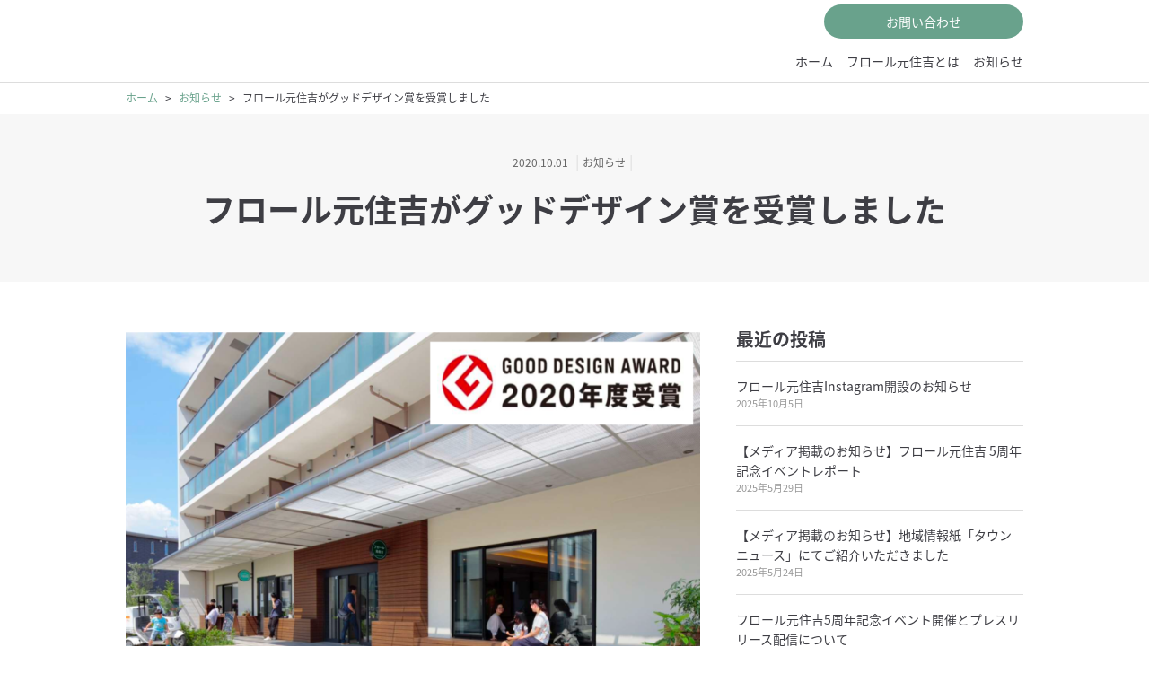

--- FILE ---
content_type: text/html; charset=UTF-8
request_url: https://www.tonarino-motosumi.jp/news/314/
body_size: 9351
content:
<!DOCTYPE html>
<html lang="ja">
<head prefix="og: http://ogp.me/ns# fb: http://ogp.me/ns/fb# article: http://ogp.me/ns/article#">
<meta charset="utf-8">
<title>フロール元住吉 | フロール元住吉がグッドデザイン賞を受賞しました</title>
<meta name="description" content="となりの.がある賃貸住宅「フロール元住吉」が2020年度グッドデザイン賞を受賞いたしました！ フロール元住吉は、築67年経過していた神奈川県住宅供給公社の賃貸住宅団地の建替事業で今年春に誕生しました。" />
<meta http-equiv="X-UA-Compatible" content="IE=edge">
<meta name="viewport" content="width=device-width">

<!-- WEBフォント -->
<link rel="preload" as="font" href="https://www.tonarino-motosumi.jp/cms/wp-content/themes/tonarino/assets/fonts/noto-sans-jp-v24-latin_japanese-regular.woff2" crossorigin>
<link rel="preload" as="font" href="https://www.tonarino-motosumi.jp/cms/wp-content/themes/tonarino/assets/fonts/noto-sans-jp-v24-latin_japanese-700.woff2" crossorigin>
<link rel="preload" as="font" href="https://www.tonarino-motosumi.jp/cms/wp-content/themes/tonarino/assets/fonts/averia-serif-libre-v9-latin-700.woff2" crossorigin>

<!-- OGP -->
<meta property="og:type" content="blog">
<meta property="og:site_name" content="フロール元住吉">
<meta name="twitter:card" content="summary_large_image">
<meta property="og:description" content="となりの.がある賃貸住宅「フロール元住吉」が2020年度グッドデザイン賞を受賞いたしました！ フロール元住吉は、築67年経過していた神奈川県住宅供給公社の賃貸住宅団地の建替事業で今年春に誕生しました。">
<meta property="og:title" content="フロール元住吉がグッドデザイン賞を受賞しました">
<meta property="og:url" content="https://www.tonarino-motosumi.jp/news/314/">
<meta property="og:image" content="https://www.tonarino-motosumi.jp/cms/wp-content/uploads/2020/02/ogimage.jpg">
<meta name='robots' content='max-image-preview:large' />
<script type="text/javascript">
/* <![CDATA[ */
window._wpemojiSettings = {"baseUrl":"https:\/\/s.w.org\/images\/core\/emoji\/15.0.3\/72x72\/","ext":".png","svgUrl":"https:\/\/s.w.org\/images\/core\/emoji\/15.0.3\/svg\/","svgExt":".svg","source":{"concatemoji":"https:\/\/www.tonarino-motosumi.jp\/cms\/wp-includes\/js\/wp-emoji-release.min.js?ver=6.5.7"}};
/*! This file is auto-generated */
!function(i,n){var o,s,e;function c(e){try{var t={supportTests:e,timestamp:(new Date).valueOf()};sessionStorage.setItem(o,JSON.stringify(t))}catch(e){}}function p(e,t,n){e.clearRect(0,0,e.canvas.width,e.canvas.height),e.fillText(t,0,0);var t=new Uint32Array(e.getImageData(0,0,e.canvas.width,e.canvas.height).data),r=(e.clearRect(0,0,e.canvas.width,e.canvas.height),e.fillText(n,0,0),new Uint32Array(e.getImageData(0,0,e.canvas.width,e.canvas.height).data));return t.every(function(e,t){return e===r[t]})}function u(e,t,n){switch(t){case"flag":return n(e,"\ud83c\udff3\ufe0f\u200d\u26a7\ufe0f","\ud83c\udff3\ufe0f\u200b\u26a7\ufe0f")?!1:!n(e,"\ud83c\uddfa\ud83c\uddf3","\ud83c\uddfa\u200b\ud83c\uddf3")&&!n(e,"\ud83c\udff4\udb40\udc67\udb40\udc62\udb40\udc65\udb40\udc6e\udb40\udc67\udb40\udc7f","\ud83c\udff4\u200b\udb40\udc67\u200b\udb40\udc62\u200b\udb40\udc65\u200b\udb40\udc6e\u200b\udb40\udc67\u200b\udb40\udc7f");case"emoji":return!n(e,"\ud83d\udc26\u200d\u2b1b","\ud83d\udc26\u200b\u2b1b")}return!1}function f(e,t,n){var r="undefined"!=typeof WorkerGlobalScope&&self instanceof WorkerGlobalScope?new OffscreenCanvas(300,150):i.createElement("canvas"),a=r.getContext("2d",{willReadFrequently:!0}),o=(a.textBaseline="top",a.font="600 32px Arial",{});return e.forEach(function(e){o[e]=t(a,e,n)}),o}function t(e){var t=i.createElement("script");t.src=e,t.defer=!0,i.head.appendChild(t)}"undefined"!=typeof Promise&&(o="wpEmojiSettingsSupports",s=["flag","emoji"],n.supports={everything:!0,everythingExceptFlag:!0},e=new Promise(function(e){i.addEventListener("DOMContentLoaded",e,{once:!0})}),new Promise(function(t){var n=function(){try{var e=JSON.parse(sessionStorage.getItem(o));if("object"==typeof e&&"number"==typeof e.timestamp&&(new Date).valueOf()<e.timestamp+604800&&"object"==typeof e.supportTests)return e.supportTests}catch(e){}return null}();if(!n){if("undefined"!=typeof Worker&&"undefined"!=typeof OffscreenCanvas&&"undefined"!=typeof URL&&URL.createObjectURL&&"undefined"!=typeof Blob)try{var e="postMessage("+f.toString()+"("+[JSON.stringify(s),u.toString(),p.toString()].join(",")+"));",r=new Blob([e],{type:"text/javascript"}),a=new Worker(URL.createObjectURL(r),{name:"wpTestEmojiSupports"});return void(a.onmessage=function(e){c(n=e.data),a.terminate(),t(n)})}catch(e){}c(n=f(s,u,p))}t(n)}).then(function(e){for(var t in e)n.supports[t]=e[t],n.supports.everything=n.supports.everything&&n.supports[t],"flag"!==t&&(n.supports.everythingExceptFlag=n.supports.everythingExceptFlag&&n.supports[t]);n.supports.everythingExceptFlag=n.supports.everythingExceptFlag&&!n.supports.flag,n.DOMReady=!1,n.readyCallback=function(){n.DOMReady=!0}}).then(function(){return e}).then(function(){var e;n.supports.everything||(n.readyCallback(),(e=n.source||{}).concatemoji?t(e.concatemoji):e.wpemoji&&e.twemoji&&(t(e.twemoji),t(e.wpemoji)))}))}((window,document),window._wpemojiSettings);
/* ]]> */
</script>
<style id='wp-emoji-styles-inline-css' type='text/css'>

	img.wp-smiley, img.emoji {
		display: inline !important;
		border: none !important;
		box-shadow: none !important;
		height: 1em !important;
		width: 1em !important;
		margin: 0 0.07em !important;
		vertical-align: -0.1em !important;
		background: none !important;
		padding: 0 !important;
	}
</style>
<link rel='stylesheet' id='wp-block-library-css' href='https://www.tonarino-motosumi.jp/cms/wp-includes/css/dist/block-library/style.min.css?ver=6.5.7' type='text/css' media='all' />
<style id='classic-theme-styles-inline-css' type='text/css'>
/*! This file is auto-generated */
.wp-block-button__link{color:#fff;background-color:#32373c;border-radius:9999px;box-shadow:none;text-decoration:none;padding:calc(.667em + 2px) calc(1.333em + 2px);font-size:1.125em}.wp-block-file__button{background:#32373c;color:#fff;text-decoration:none}
</style>
<style id='global-styles-inline-css' type='text/css'>
body{--wp--preset--color--black: #000000;--wp--preset--color--cyan-bluish-gray: #abb8c3;--wp--preset--color--white: #ffffff;--wp--preset--color--pale-pink: #f78da7;--wp--preset--color--vivid-red: #cf2e2e;--wp--preset--color--luminous-vivid-orange: #ff6900;--wp--preset--color--luminous-vivid-amber: #fcb900;--wp--preset--color--light-green-cyan: #7bdcb5;--wp--preset--color--vivid-green-cyan: #00d084;--wp--preset--color--pale-cyan-blue: #8ed1fc;--wp--preset--color--vivid-cyan-blue: #0693e3;--wp--preset--color--vivid-purple: #9b51e0;--wp--preset--gradient--vivid-cyan-blue-to-vivid-purple: linear-gradient(135deg,rgba(6,147,227,1) 0%,rgb(155,81,224) 100%);--wp--preset--gradient--light-green-cyan-to-vivid-green-cyan: linear-gradient(135deg,rgb(122,220,180) 0%,rgb(0,208,130) 100%);--wp--preset--gradient--luminous-vivid-amber-to-luminous-vivid-orange: linear-gradient(135deg,rgba(252,185,0,1) 0%,rgba(255,105,0,1) 100%);--wp--preset--gradient--luminous-vivid-orange-to-vivid-red: linear-gradient(135deg,rgba(255,105,0,1) 0%,rgb(207,46,46) 100%);--wp--preset--gradient--very-light-gray-to-cyan-bluish-gray: linear-gradient(135deg,rgb(238,238,238) 0%,rgb(169,184,195) 100%);--wp--preset--gradient--cool-to-warm-spectrum: linear-gradient(135deg,rgb(74,234,220) 0%,rgb(151,120,209) 20%,rgb(207,42,186) 40%,rgb(238,44,130) 60%,rgb(251,105,98) 80%,rgb(254,248,76) 100%);--wp--preset--gradient--blush-light-purple: linear-gradient(135deg,rgb(255,206,236) 0%,rgb(152,150,240) 100%);--wp--preset--gradient--blush-bordeaux: linear-gradient(135deg,rgb(254,205,165) 0%,rgb(254,45,45) 50%,rgb(107,0,62) 100%);--wp--preset--gradient--luminous-dusk: linear-gradient(135deg,rgb(255,203,112) 0%,rgb(199,81,192) 50%,rgb(65,88,208) 100%);--wp--preset--gradient--pale-ocean: linear-gradient(135deg,rgb(255,245,203) 0%,rgb(182,227,212) 50%,rgb(51,167,181) 100%);--wp--preset--gradient--electric-grass: linear-gradient(135deg,rgb(202,248,128) 0%,rgb(113,206,126) 100%);--wp--preset--gradient--midnight: linear-gradient(135deg,rgb(2,3,129) 0%,rgb(40,116,252) 100%);--wp--preset--font-size--small: 13px;--wp--preset--font-size--medium: 20px;--wp--preset--font-size--large: 36px;--wp--preset--font-size--x-large: 42px;--wp--preset--spacing--20: 0.44rem;--wp--preset--spacing--30: 0.67rem;--wp--preset--spacing--40: 1rem;--wp--preset--spacing--50: 1.5rem;--wp--preset--spacing--60: 2.25rem;--wp--preset--spacing--70: 3.38rem;--wp--preset--spacing--80: 5.06rem;--wp--preset--shadow--natural: 6px 6px 9px rgba(0, 0, 0, 0.2);--wp--preset--shadow--deep: 12px 12px 50px rgba(0, 0, 0, 0.4);--wp--preset--shadow--sharp: 6px 6px 0px rgba(0, 0, 0, 0.2);--wp--preset--shadow--outlined: 6px 6px 0px -3px rgba(255, 255, 255, 1), 6px 6px rgba(0, 0, 0, 1);--wp--preset--shadow--crisp: 6px 6px 0px rgba(0, 0, 0, 1);}:where(.is-layout-flex){gap: 0.5em;}:where(.is-layout-grid){gap: 0.5em;}body .is-layout-flex{display: flex;}body .is-layout-flex{flex-wrap: wrap;align-items: center;}body .is-layout-flex > *{margin: 0;}body .is-layout-grid{display: grid;}body .is-layout-grid > *{margin: 0;}:where(.wp-block-columns.is-layout-flex){gap: 2em;}:where(.wp-block-columns.is-layout-grid){gap: 2em;}:where(.wp-block-post-template.is-layout-flex){gap: 1.25em;}:where(.wp-block-post-template.is-layout-grid){gap: 1.25em;}.has-black-color{color: var(--wp--preset--color--black) !important;}.has-cyan-bluish-gray-color{color: var(--wp--preset--color--cyan-bluish-gray) !important;}.has-white-color{color: var(--wp--preset--color--white) !important;}.has-pale-pink-color{color: var(--wp--preset--color--pale-pink) !important;}.has-vivid-red-color{color: var(--wp--preset--color--vivid-red) !important;}.has-luminous-vivid-orange-color{color: var(--wp--preset--color--luminous-vivid-orange) !important;}.has-luminous-vivid-amber-color{color: var(--wp--preset--color--luminous-vivid-amber) !important;}.has-light-green-cyan-color{color: var(--wp--preset--color--light-green-cyan) !important;}.has-vivid-green-cyan-color{color: var(--wp--preset--color--vivid-green-cyan) !important;}.has-pale-cyan-blue-color{color: var(--wp--preset--color--pale-cyan-blue) !important;}.has-vivid-cyan-blue-color{color: var(--wp--preset--color--vivid-cyan-blue) !important;}.has-vivid-purple-color{color: var(--wp--preset--color--vivid-purple) !important;}.has-black-background-color{background-color: var(--wp--preset--color--black) !important;}.has-cyan-bluish-gray-background-color{background-color: var(--wp--preset--color--cyan-bluish-gray) !important;}.has-white-background-color{background-color: var(--wp--preset--color--white) !important;}.has-pale-pink-background-color{background-color: var(--wp--preset--color--pale-pink) !important;}.has-vivid-red-background-color{background-color: var(--wp--preset--color--vivid-red) !important;}.has-luminous-vivid-orange-background-color{background-color: var(--wp--preset--color--luminous-vivid-orange) !important;}.has-luminous-vivid-amber-background-color{background-color: var(--wp--preset--color--luminous-vivid-amber) !important;}.has-light-green-cyan-background-color{background-color: var(--wp--preset--color--light-green-cyan) !important;}.has-vivid-green-cyan-background-color{background-color: var(--wp--preset--color--vivid-green-cyan) !important;}.has-pale-cyan-blue-background-color{background-color: var(--wp--preset--color--pale-cyan-blue) !important;}.has-vivid-cyan-blue-background-color{background-color: var(--wp--preset--color--vivid-cyan-blue) !important;}.has-vivid-purple-background-color{background-color: var(--wp--preset--color--vivid-purple) !important;}.has-black-border-color{border-color: var(--wp--preset--color--black) !important;}.has-cyan-bluish-gray-border-color{border-color: var(--wp--preset--color--cyan-bluish-gray) !important;}.has-white-border-color{border-color: var(--wp--preset--color--white) !important;}.has-pale-pink-border-color{border-color: var(--wp--preset--color--pale-pink) !important;}.has-vivid-red-border-color{border-color: var(--wp--preset--color--vivid-red) !important;}.has-luminous-vivid-orange-border-color{border-color: var(--wp--preset--color--luminous-vivid-orange) !important;}.has-luminous-vivid-amber-border-color{border-color: var(--wp--preset--color--luminous-vivid-amber) !important;}.has-light-green-cyan-border-color{border-color: var(--wp--preset--color--light-green-cyan) !important;}.has-vivid-green-cyan-border-color{border-color: var(--wp--preset--color--vivid-green-cyan) !important;}.has-pale-cyan-blue-border-color{border-color: var(--wp--preset--color--pale-cyan-blue) !important;}.has-vivid-cyan-blue-border-color{border-color: var(--wp--preset--color--vivid-cyan-blue) !important;}.has-vivid-purple-border-color{border-color: var(--wp--preset--color--vivid-purple) !important;}.has-vivid-cyan-blue-to-vivid-purple-gradient-background{background: var(--wp--preset--gradient--vivid-cyan-blue-to-vivid-purple) !important;}.has-light-green-cyan-to-vivid-green-cyan-gradient-background{background: var(--wp--preset--gradient--light-green-cyan-to-vivid-green-cyan) !important;}.has-luminous-vivid-amber-to-luminous-vivid-orange-gradient-background{background: var(--wp--preset--gradient--luminous-vivid-amber-to-luminous-vivid-orange) !important;}.has-luminous-vivid-orange-to-vivid-red-gradient-background{background: var(--wp--preset--gradient--luminous-vivid-orange-to-vivid-red) !important;}.has-very-light-gray-to-cyan-bluish-gray-gradient-background{background: var(--wp--preset--gradient--very-light-gray-to-cyan-bluish-gray) !important;}.has-cool-to-warm-spectrum-gradient-background{background: var(--wp--preset--gradient--cool-to-warm-spectrum) !important;}.has-blush-light-purple-gradient-background{background: var(--wp--preset--gradient--blush-light-purple) !important;}.has-blush-bordeaux-gradient-background{background: var(--wp--preset--gradient--blush-bordeaux) !important;}.has-luminous-dusk-gradient-background{background: var(--wp--preset--gradient--luminous-dusk) !important;}.has-pale-ocean-gradient-background{background: var(--wp--preset--gradient--pale-ocean) !important;}.has-electric-grass-gradient-background{background: var(--wp--preset--gradient--electric-grass) !important;}.has-midnight-gradient-background{background: var(--wp--preset--gradient--midnight) !important;}.has-small-font-size{font-size: var(--wp--preset--font-size--small) !important;}.has-medium-font-size{font-size: var(--wp--preset--font-size--medium) !important;}.has-large-font-size{font-size: var(--wp--preset--font-size--large) !important;}.has-x-large-font-size{font-size: var(--wp--preset--font-size--x-large) !important;}
.wp-block-navigation a:where(:not(.wp-element-button)){color: inherit;}
:where(.wp-block-post-template.is-layout-flex){gap: 1.25em;}:where(.wp-block-post-template.is-layout-grid){gap: 1.25em;}
:where(.wp-block-columns.is-layout-flex){gap: 2em;}:where(.wp-block-columns.is-layout-grid){gap: 2em;}
.wp-block-pullquote{font-size: 1.5em;line-height: 1.6;}
</style>
<link rel="https://api.w.org/" href="https://www.tonarino-motosumi.jp/wp-json/" /><link rel="alternate" type="application/json" href="https://www.tonarino-motosumi.jp/wp-json/wp/v2/posts/314" /><link rel="EditURI" type="application/rsd+xml" title="RSD" href="https://www.tonarino-motosumi.jp/cms/xmlrpc.php?rsd" />
<meta name="generator" content="WordPress 6.5.7" />
<link rel="canonical" href="https://www.tonarino-motosumi.jp/news/314/" />
<link rel='shortlink' href='https://www.tonarino-motosumi.jp/?p=314' />
<link rel="alternate" type="application/json+oembed" href="https://www.tonarino-motosumi.jp/wp-json/oembed/1.0/embed?url=https%3A%2F%2Fwww.tonarino-motosumi.jp%2Fnews%2F314%2F" />
<link rel="alternate" type="text/xml+oembed" href="https://www.tonarino-motosumi.jp/wp-json/oembed/1.0/embed?url=https%3A%2F%2Fwww.tonarino-motosumi.jp%2Fnews%2F314%2F&#038;format=xml" />
<link rel="icon" href="https://www.tonarino-motosumi.jp/cms/wp-content/uploads/2024/06/cropped-◎フロール元住吉-32x32.png" sizes="32x32" />
<link rel="icon" href="https://www.tonarino-motosumi.jp/cms/wp-content/uploads/2024/06/cropped-◎フロール元住吉-192x192.png" sizes="192x192" />
<link rel="apple-touch-icon" href="https://www.tonarino-motosumi.jp/cms/wp-content/uploads/2024/06/cropped-◎フロール元住吉-180x180.png" />
<meta name="msapplication-TileImage" content="https://www.tonarino-motosumi.jp/cms/wp-content/uploads/2024/06/cropped-◎フロール元住吉-270x270.png" />
<link rel="stylesheet" href="https://cdn.jsdelivr.net/npm/@splidejs/splide@4.1.4/dist/css/splide.min.css">
<link rel="stylesheet" type="text/css" href="https://cdnjs.cloudflare.com/ajax/libs/Modaal/0.4.4/css/modaal.min.css">
<!-- <link rel="stylesheet" type="text/css" href="https://coco-factory.jp/ugokuweb/wp-content/themes/ugokuweb/data/9-6-1/css/9-6-1.css"> -->
<!-- custom css -->
<link rel="stylesheet" href="https://www.tonarino-motosumi.jp/cms/wp-content/themes/tonarino/assets/css/style.css?ver=201005">
<link rel="stylesheet" href="https://www.tonarino-motosumi.jp/cms/wp-content/themes/tonarino/assets/css/style-print.css" media="print">
<!-- Global site tag (gtag.js) - Google Analytics -->
<script async src="https://www.googletagmanager.com/gtag/js?id=UA-145182016-1"></script>
<script>
  window.dataLayer = window.dataLayer || [];
  function gtag(){dataLayer.push(arguments);}
  gtag('js', new Date());

  gtag('config', 'UA-145182016-1');
</script>


</head>

<body class="post-template-default single single-post postid-314 single-format-standard">
<header class="site-header">
	<div class="site-header__inner">
		<nav class="site-header__menu -js-header-menu">
			<div class="menu-%e3%83%a1%e3%82%a4%e3%83%b3%e3%83%a1%e3%83%8b%e3%83%a5%e3%83%bc-container"><ul id="menu-%e3%83%a1%e3%82%a4%e3%83%b3%e3%83%a1%e3%83%8b%e3%83%a5%e3%83%bc" class="menu"><li id="menu-item-15" class="menu-item menu-item-type-custom menu-item-object-custom menu-item-15"><a href="/">ホーム</a></li>
<li id="menu-item-113" class="menu-item menu-item-type-post_type menu-item-object-page menu-item-113"><a href="https://www.tonarino-motosumi.jp/about/">フロール元住吉とは</a></li>
<li id="menu-item-14" class="menu-item menu-item-type-post_type menu-item-object-page current_page_parent menu-item-14"><a href="https://www.tonarino-motosumi.jp/post/">お知らせ</a></li>
</ul></div>			<div class="sp-menu-bottom">
				<a class="sp-menu-bottom__contact" href="https://www.tonarino-motosumi.jp/contact/">お問い合わせ</a>
			</div>
		</nav>
		<div class="site-header__cta">
			<a class="site-header__contact" href="https://www.tonarino-motosumi.jp/contact/">お問い合わせ</a>
		</div>
	</div>

	<div class="menu-trigger -js-menu-trigger">
		<span></span>
		<span></span>
		<span></span>
	</div>
	<div class="overlay"></div>
</header>
<div class="breadcrumb">
	<div class="breadcrumb__inner">
		<ul><li><a href="https://www.tonarino-motosumi.jp">ホーム</a></li><li><a href="https://www.tonarino-motosumi.jp/category/news/">お知らせ</a></li><li>フロール元住吉がグッドデザイン賞を受賞しました</li></ul>	</div>
</div>
<main>
	<article class="single-section">
				<header class="single-header">
			<div class="single-header__inner">
				<time class="single-header__time" datetime="2020-10-01">2020.10.01</time>
												<div class="single-header__category"><a href="https://www.tonarino-motosumi.jp/category/news">お知らせ</a></div>
				<div class="single-header__tag"></div>
				<h1 class="single-header__title">フロール元住吉がグッドデザイン賞を受賞しました</h1>
			</div>
		</header>
		<div class="single-section__inner">
			<div class="single-section__grid-main">
				<div class="post-body">
					
<p></p>



<figure class="wp-block-image size-large"><img fetchpriority="high" decoding="async" width="800" height="533" src="https://www.tonarino-motosumi.jp/cms/wp-content/uploads/2020/09/使用画像-800x533.png" alt="" class="wp-image-315" srcset="https://www.tonarino-motosumi.jp/cms/wp-content/uploads/2020/09/使用画像-800x533.png 800w, https://www.tonarino-motosumi.jp/cms/wp-content/uploads/2020/09/使用画像-300x200.png 300w, https://www.tonarino-motosumi.jp/cms/wp-content/uploads/2020/09/使用画像-768x512.png 768w, https://www.tonarino-motosumi.jp/cms/wp-content/uploads/2020/09/使用画像-1536x1024.png 1536w, https://www.tonarino-motosumi.jp/cms/wp-content/uploads/2020/09/使用画像-2048x1365.png 2048w" sizes="(max-width: 800px) 100vw, 800px" /></figure>



<p>となりの.がある賃貸住宅「フロール元住吉」が2020年度グッドデザイン賞を受賞いたしました！</p>



<p><br>フロール元住吉は、築67年経過していた神奈川県住宅供給公社の賃貸住宅団地の建替事業で今年春に誕生しました。「自由だけど、ほど良い人付きあいがある」そんな暮らしを実現することを目的として、フロール元住吉で行われている取り組みの一つが、となりの.の運営です。管理人として入居者のコミュニティを見守っている守人（もりびと）が、地域の方々と繋がるきっかけとなるスペースとして「となりの.」を運営しています。</p>



<p><br>↓ 審査では以下の講評をいただきました ↓</p>



<p>近年では、共用部を作り込むことによって全体の価値をあげるような共同住宅は増えてきたが、この計画は賃貸住宅でこうした挑戦をおこなっていることが素晴らしい。テナント料重視でない、地域医療・NPO・学生といった多様な立場の人をつなげるハブとしての共同住宅に、新しい可能性を感じる。 運営的な観点からスタートしたものが、大きな庇の外部空間など、実設計にも結実していることも大きなポイントだ。</p>



<p><br>今後もフロール元住吉、となりの.にご注目ください！</p>



<p><br>受賞プレスリリースは<a href="https://www.tonarino-motosumi.jp/cms/wp-content/uploads/2020/10/ニュースリリース.pdf" data-type="URL" data-id="https://www.tonarino-motosumi.jp/cms/wp-content/uploads/2020/10/ニュースリリース.pdf">こちら</a><br>グッドデザイン賞の受賞ページは<a href="https://www.g-mark.org/award/describe/50843?token=fGZrcpZWZn" data-type="URL" data-id="https://www.g-mark.org/award/describe/50843?token=fGZrcpZWZn" target="_blank" rel="noreferrer noopener">こちら</a></p>



<p></p>
				</div>
				<aside class="single-share">
	<h2 class="single-share__title">SNSで記事をシェアする</h2>
		<ul class="share-list">
		<li class="share-list__item share-list__item--twitter">
			<a href="https://twitter.com/share?url=https://www.tonarino-motosumi.jp/news/314/&text=フロール元住吉がグッドデザイン賞を受賞しました" rel="nofollow"  target="_blank" aria-label="ツイッターで記事をシェアする">
				<svg aria-hidden="true" focusable="false" data-prefix="fab" data-icon="twitter" class="svg svg--twitter" role="img" xmlns="http://www.w3.org/2000/svg" viewBox="0 0 512 512"><path fill="currentColor" d="M459.37 151.716c.325 4.548.325 9.097.32513.645 0 138.72-105.583 298.558-298.558 298.558-59.452 0-114.68-17.219-161.137-47.106 8.447.974 16.568 1.299 25.34 1.299 49.055 0 94.213-16.568 130.274-44.832-46.132-.975-84.792-31.188-98.112-72.772 6.498.974 12.995 1.624 19.818 1.624 9.421 0 18.843-1.3 27.614-3.573-48.081-9.747-84.143-51.98-84.143-102.985v-1.299c13.969 7.797 30.214 12.67 47.431 13.319-28.264-18.843-46.781-51.005-46.781-87.391 0-19.492 5.197-37.36 14.294-52.954 51.655 63.675 129.3 105.258 216.365 109.807-1.624-7.797-2.599-15.918-2.599-24.04 0-57.828 46.782-104.934 104.934-104.934 30.213 0 57.502 12.67 76.67 33.137 23.715-4.548 46.456-13.32 66.599-25.34-7.798 24.366-24.366 44.833-46.132 57.827 21.117-2.273 41.584-8.122 60.426-16.243-14.292 20.791-32.161 39.308-52.628 54.253z"></path></svg>
			</a>
		</li>
		<li class="share-list__item share-list__item--facebook">
			<a href="http://www.facebook.com/share.php?u=https://www.tonarino-motosumi.jp/news/314/" rel="nofollow" target="_blank" aria-label="フェイスブックで記事をシェアする">
				<svg aria-hidden="true" focusable="false" data-prefix="fab" data-icon="facebook" class="svg svg--facebook" role="img" xmlns="http://www.w3.org/2000/svg" viewBox="0 0 264 512"><path fill="currentColor" d="M215.8 85H264V3.6C255.7 2.5 227.1 0 193.8 0 124.3 0 76.7 42.4 76.7 120.3V192H0v91h76.7v229h94V283h73.6l11.7-91h-85.3v-62.7c0-26.3 7.3-44.3 45.1-44.3z"></path></svg>
			</a>
		</li>
		<li class="share-list__item share-list__item--hatena"><a href="http://b.hatena.ne.jp/add?mode=confirm&url=https://www.tonarino-motosumi.jp/news/314/&title=フロール元住吉がグッドデザイン賞を受賞しました" target="_blank" rel="nofollow" aria-label="はてなブックマークで記事をシェアする">
				<svg version="1.1" xmlns="http://www.w3.org/2000/svg" xmlns:xlink="http://www.w3.org/1999/xlink" viewBox="0 0 272.8 227.3" style="enable-background:new 0 0 272.8 227.3;" xml:space="preserve" class="svg svg--hatena"><path class="st0" d="M164.6,121.7c-9.067-10.133-21.667-15.8-37.8-17c14.4-3.9,24.8-9.6,31.4-17.3s9.8-17.8,9.8-30.7c0.165-9.45-2.108-18.784-6.6-27.1c-4.544-7.866-11.194-14.308-19.2-18.6c-7.3-4-16-6.9-26.2-8.6S87.9,0,62.3,0H0v227.2h64.2c25.8,0,44.4-0.867,55.8-2.6c11.4-1.8,20.9-4.8,28.6-8.9c9.264-4.799,16.889-12.249,21.9-21.4c5.1-9.2,7.7-19.9,7.7-32.1C178.2,145.3,173.7,131.8,164.6,121.7zM57.6,50.3h13.3c15.4,0,25.733,1.733,31,5.2c5.3,3.5,7.9,9.5,7.9,18s-2.9,14-8.5,17.4s-16.1,5-31.4,5H57.6L57.6,50.3L57.6,50.3z M110.4,180.6c-6.1,3.7-16.5,5.5-31.1,5.5H57.6v-49.5h22.6c15,0,25.4,1.9,30.9,5.7s8.4,10.4,8.4,20s-3,14.7-9.2,18.4L110.4,180.6z"/><path class="st0" d="M244,169.7c-15.906,0-28.8,12.894-28.8,28.8s12.894,28.8,28.8,28.8c15.906,0,28.8-12.894,28.8-28.8c0,0,0,0,0,0C272.8,182.594,259.906,169.7,244,169.7z"/><rect x="219" class="st0" width="50" height="151.52"/>
				</svg>
			</a>
		</li>
	</ul>
</aside>
<footer class="single-footer">
	<time class="single-footer__time" datetime="2020-10-01">2020.10.01</time>
			<div class="single-footer__category"><a href="https://www.tonarino-motosumi.jp/category/news">お知らせ</a></div>
	<div class="single-footer__tag"></div>
</footer>							</div>
			<div class="single-section__grid-sidebar">
				<aside class="sidebar-right">
	
		<div class="sidebar-right__inner">
		<h3 class="sidebar-right__title">最近の投稿</h3>
		<ul>
											<li>
					<a href="https://www.tonarino-motosumi.jp/news/1665/">フロール元住吉Instagram開設のお知らせ</a>
											<span class="post-date">2025年10月5日</span>
									</li>
											<li>
					<a href="https://www.tonarino-motosumi.jp/news/1658/">【メディア掲載のお知らせ】フロール元住吉 5周年記念イベントレポート</a>
											<span class="post-date">2025年5月29日</span>
									</li>
											<li>
					<a href="https://www.tonarino-motosumi.jp/news/1655/">【メディア掲載のお知らせ】地域情報紙「タウンニュース」にてご紹介いただきました</a>
											<span class="post-date">2025年5月24日</span>
									</li>
											<li>
					<a href="https://www.tonarino-motosumi.jp/news/1639/">フロール元住吉5周年記念イベント開催とプレスリリース配信について</a>
											<span class="post-date">2025年3月14日</span>
									</li>
											<li>
					<a href="https://www.tonarino-motosumi.jp/news/1462/">カッティングマシンの利用について（2024年6月更新）</a>
											<span class="post-date">2024年6月1日</span>
									</li>
					</ul>

		</div><div class="sidebar-right__inner"><h3 class="sidebar-right__title">アーカイブ</h3>
			<ul>
					<li><a href='https://www.tonarino-motosumi.jp/date/2025/10/'>2025年10月</a></li>
	<li><a href='https://www.tonarino-motosumi.jp/date/2025/05/'>2025年5月</a></li>
	<li><a href='https://www.tonarino-motosumi.jp/date/2025/03/'>2025年3月</a></li>
	<li><a href='https://www.tonarino-motosumi.jp/date/2024/06/'>2024年6月</a></li>
	<li><a href='https://www.tonarino-motosumi.jp/date/2024/04/'>2024年4月</a></li>
	<li><a href='https://www.tonarino-motosumi.jp/date/2024/02/'>2024年2月</a></li>
	<li><a href='https://www.tonarino-motosumi.jp/date/2024/01/'>2024年1月</a></li>
	<li><a href='https://www.tonarino-motosumi.jp/date/2023/12/'>2023年12月</a></li>
	<li><a href='https://www.tonarino-motosumi.jp/date/2023/05/'>2023年5月</a></li>
	<li><a href='https://www.tonarino-motosumi.jp/date/2023/04/'>2023年4月</a></li>
	<li><a href='https://www.tonarino-motosumi.jp/date/2023/02/'>2023年2月</a></li>
	<li><a href='https://www.tonarino-motosumi.jp/date/2022/12/'>2022年12月</a></li>
	<li><a href='https://www.tonarino-motosumi.jp/date/2022/11/'>2022年11月</a></li>
	<li><a href='https://www.tonarino-motosumi.jp/date/2022/10/'>2022年10月</a></li>
	<li><a href='https://www.tonarino-motosumi.jp/date/2022/09/'>2022年9月</a></li>
	<li><a href='https://www.tonarino-motosumi.jp/date/2022/08/'>2022年8月</a></li>
	<li><a href='https://www.tonarino-motosumi.jp/date/2022/07/'>2022年7月</a></li>
	<li><a href='https://www.tonarino-motosumi.jp/date/2022/06/'>2022年6月</a></li>
	<li><a href='https://www.tonarino-motosumi.jp/date/2022/05/'>2022年5月</a></li>
	<li><a href='https://www.tonarino-motosumi.jp/date/2022/04/'>2022年4月</a></li>
	<li><a href='https://www.tonarino-motosumi.jp/date/2022/03/'>2022年3月</a></li>
	<li><a href='https://www.tonarino-motosumi.jp/date/2022/02/'>2022年2月</a></li>
	<li><a href='https://www.tonarino-motosumi.jp/date/2022/01/'>2022年1月</a></li>
	<li><a href='https://www.tonarino-motosumi.jp/date/2021/12/'>2021年12月</a></li>
	<li><a href='https://www.tonarino-motosumi.jp/date/2021/11/'>2021年11月</a></li>
	<li><a href='https://www.tonarino-motosumi.jp/date/2021/10/'>2021年10月</a></li>
	<li><a href='https://www.tonarino-motosumi.jp/date/2021/09/'>2021年9月</a></li>
	<li><a href='https://www.tonarino-motosumi.jp/date/2021/08/'>2021年8月</a></li>
	<li><a href='https://www.tonarino-motosumi.jp/date/2021/07/'>2021年7月</a></li>
	<li><a href='https://www.tonarino-motosumi.jp/date/2021/06/'>2021年6月</a></li>
	<li><a href='https://www.tonarino-motosumi.jp/date/2021/05/'>2021年5月</a></li>
	<li><a href='https://www.tonarino-motosumi.jp/date/2021/04/'>2021年4月</a></li>
	<li><a href='https://www.tonarino-motosumi.jp/date/2021/03/'>2021年3月</a></li>
	<li><a href='https://www.tonarino-motosumi.jp/date/2021/02/'>2021年2月</a></li>
	<li><a href='https://www.tonarino-motosumi.jp/date/2021/01/'>2021年1月</a></li>
	<li><a href='https://www.tonarino-motosumi.jp/date/2020/12/'>2020年12月</a></li>
	<li><a href='https://www.tonarino-motosumi.jp/date/2020/11/'>2020年11月</a></li>
	<li><a href='https://www.tonarino-motosumi.jp/date/2020/10/'>2020年10月</a></li>
	<li><a href='https://www.tonarino-motosumi.jp/date/2020/08/'>2020年8月</a></li>
	<li><a href='https://www.tonarino-motosumi.jp/date/2020/06/'>2020年6月</a></li>
	<li><a href='https://www.tonarino-motosumi.jp/date/2020/04/'>2020年4月</a></li>
	<li><a href='https://www.tonarino-motosumi.jp/date/2020/03/'>2020年3月</a></li>
	<li><a href='https://www.tonarino-motosumi.jp/date/2020/02/'>2020年2月</a></li>
	<li><a href='https://www.tonarino-motosumi.jp/date/2020/01/'>2020年1月</a></li>
	<li><a href='https://www.tonarino-motosumi.jp/date/2019/10/'>2019年10月</a></li>
	<li><a href='https://www.tonarino-motosumi.jp/date/2019/08/'>2019年8月</a></li>
			</ul>

			</div><div class="sidebar-right__inner"><h3 class="sidebar-right__title">カテゴリー</h3>
			<ul>
					<li class="cat-item cat-item-1"><a href="https://www.tonarino-motosumi.jp/category/news/">お知らせ</a>
</li>
	<li class="cat-item cat-item-7"><a href="https://www.tonarino-motosumi.jp/category/report/">となりの.日記</a>
</li>
	<li class="cat-item cat-item-13"><a href="https://www.tonarino-motosumi.jp/category/%e6%94%be%e8%aa%b2%e5%be%8c%e3%82%b5%e3%83%9d%e3%83%bc%e3%83%88/">放課後サポート</a>
</li>
			</ul>

			</div></aside>			</div>
		</div>

		
	</article>
</main>
<div class="scroll-top">
	<div class="scroll-top__inner">
		<a href="#" class="scroll-top__link">ページ<br>トップへ</a>
	</div>
</div>
<footer class="site-footer">
	<div class="site-footer__inner">
		<div class="site-footer__menu">
			<div class="menu-%e3%83%95%e3%83%83%e3%82%bf%e3%83%bc%e3%83%a1%e3%83%8b%e3%83%a5%e3%83%bc-container"><ul id="menu-%e3%83%95%e3%83%83%e3%82%bf%e3%83%bc%e3%83%a1%e3%83%8b%e3%83%a5%e3%83%bc" class="menu"><li id="menu-item-16" class="menu-item menu-item-type-post_type menu-item-object-page menu-item-16"><a href="https://www.tonarino-motosumi.jp/%e3%83%97%e3%83%a9%e3%82%a4%e3%83%90%e3%82%b7%e3%83%bc%e3%83%9d%e3%83%aa%e3%82%b7%e3%83%bc/">プライバシーポリシー</a></li>
</ul></div>		</div>
		<small class="site-footer__copyright">&copy; フロール元住吉 All Rights Reserved.</small>
	</div>
</footer>

<aside class="sns-menu">
	<ul class="sns-menu__list">
							</ul>
</aside>

<script src="https://www.tonarino-motosumi.jp/cms/wp-content/themes/tonarino/assets/js/jquery-3.4.0.min.js"></script>
<script src="https://www.tonarino-motosumi.jp/cms/wp-content/themes/tonarino/assets/js/jquery.rwdImageMaps.min.js"></script>
<script src="https://www.tonarino-motosumi.jp/cms/wp-content/themes/tonarino/assets/js/jquery.main.js"></script>
<script src="https://cdn.jsdelivr.net/npm/@splidejs/splide@4.1.4/dist/js/splide.min.js"></script>
<script src="https://cdnjs.cloudflare.com/ajax/libs/Modaal/0.4.4/js/modaal.min.js"></script>
<script src="https://cdnjs.cloudflare.com/ajax/libs/jquery-cookie/1.4.1/jquery.cookie.js"></script>
<script src="https://coco-factory.jp/ugokuweb/wp-content/themes/ugokuweb/data/9-6-1/js/9-6-1.js"></script>
<script>
	const target = '.splide';
	const target_options = {
	type: 'fade',
	rewind: true,
	autoplay: true,
	arrows: false,
	interval: 4000,
	speed: 2000,
	}

	const mySplide = new Splide(target, target_options);
	mySplide.mount();
</script>
<script>
$(function(){
  const close = $('.modal-close'),
        container = $('.modal-container');

  // Cookieをチェックして初回訪問時のみモーダルを表示
  if ($.cookie('modalShown') !== 'true') {
    setTimeout(() => {
      container.addClass('active');
		let date = new Date();
		date.setTime( date.getTime() + ( 30 * 60 * 1000 ));
      $.cookie('modalShown', 'true', { expires: date }); // Cookieを設定、有効期限は30分
    }, 500);
  }

  close.on('click', function(){
    container.removeClass('active');
  });

  $(document).on('click', function(e) {
    if (!$(e.target).closest('.modal-body').length) {
      container.removeClass('active');
    }
  });
});
</script>
</body>
</html>

--- FILE ---
content_type: text/css
request_url: https://www.tonarino-motosumi.jp/cms/wp-content/themes/tonarino/assets/css/style.css?ver=201005
body_size: 8145
content:
html,body,div,span,object,iframe,h1,h2,h3,h4,h5,h6,p,blockquote,pre,abbr,address,cite,code,del,dfn,em,img,ins,kbd,q,samp,small,strong,sub,sup,var,b,i,dl,dt,dd,ol,ul,li,fieldset,form,label,legend,table,caption,tbody,tfoot,thead,tr,th,td,article,aside,canvas,details,figcaption,figure,footer,header,menu,nav,section,summary,time,mark,audio,video,address{margin:0;padding:0;border:0;outline:0;font-size:100%;vertical-align:baseline;background:transparent}body{line-height:1}article,aside,details,figcaption,figure,footer,header,menu,nav,section,address{display:block}nav ul{list-style:none}blockquote,q{quotes:none}blockquote:before,blockquote:after,q:before,q:after{content:'';content:none}a{margin:0;padding:0;font-size:100%;vertical-align:baseline;background:transparent}ins{background-color:#ff9;color:#000;text-decoration:none}mark{background-color:#ff9;color:#000;font-style:italic;font-weight:bold}del{text-decoration:line-through}abbr[title],dfn[title]{border-bottom:1px dotted;cursor:help}table{border-collapse:collapse;border-spacing:0}hr{display:block;height:1px;border:0;border-top:1px solid #cccccc;margin:1em 0;padding:0}input,select{vertical-align:middle}img{vertical-align:bottom}area{border:none;outline:none}.is-pc{display:block}.is-sp{display:none}.mb1em{margin-bottom:1em !important}.mb2em{margin-bottom:2em !important}.mb3em{margin-bottom:3em !important}.mt30{margin-top:30px}.delay-02s{animation-delay:0.2s}.delay-04s{animation-delay:0.4s}.delay-06s{animation-delay:0.6s}@font-face{font-family:'Noto Sans JP';font-style:normal;font-weight:400;font-display:swap;src:local("Noto Sans Japanese Regular"),local("NotoSansJapanese-Regular"),url("../fonts/noto-sans-jp-v24-latin_japanese-regular.woff2") format("woff2")}@font-face{font-family:'Noto Sans JP';font-style:normal;font-weight:700;font-display:swap;src:local("Noto Sans Japanese Bold"),local("NotoSansJapanese-Bold"),url("../fonts/noto-sans-jp-v24-latin_japanese-700.woff2") format("woff2")}@font-face{font-family:'Noto Sans JP';font-style:normal;font-weight:900;font-display:swap;src:local("Noto Sans Japanese Black"),local("NotoSansJapanese-Black"),url("../fonts/noto-sans-jp-v24-latin_japanese-900.woff2") format("woff2")}@font-face{font-family:'Averia Serif Libre';font-style:normal;font-weight:400;font-display:swap;src:local("Averia Serif Libre Regular"),local("AveriaSerifLibre-Regular"),url("../fonts/averia-serif-libre-v9-latin-700.woff2") format("woff2")}body{color:#3e3e44;line-height:1.6;font-family:"Noto Sans JP", sans-serif;-webkit-text-size-adjust:100%;word-wrap:break-word}address{font-style:normal}a{color:#69a28c}a:hover{text-decoration:none}input[type="submit"],input[type="button"]{border-radius:0;-webkit-box-sizing:content-box;-webkit-appearance:button;appearance:button;border:none;box-sizing:border-box}input[type="submit"]::-webkit-search-decoration,input[type="button"]::-webkit-search-decoration{display:none}input[type="submit"]::focus,input[type="button"]::focus{outline-offset:-2px}input[type="text"],input[type="email"],input[type="tell"],textarea{-webkit-appearance:none;border-radius:0;font-size:1rem}/*!
 * animate.css -http://daneden.me/animate
 * Version - 3.6.0
 * Licensed under the MIT license - http://opensource.org/licenses/MIT
 *
 * Copyright (c) 2018 Daniel Eden
 */div.wpcf7{margin:0;padding:0}div.wpcf7 .screen-reader-response{position:absolute;overflow:hidden;clip:rect(1px, 1px, 1px, 1px);height:1px;width:1px;margin:0;padding:0;border:0}div.wpcf7-response-output{margin:2em 0.5em 1em;padding:0.2em 1em}.wpcf7-form-control-wrap{position:relative}.use-floating-validation-tip span.wpcf7-not-valid-tip{position:absolute;top:20%;left:20%;z-index:100;background:#fff;padding:.2em .8em}span.wpcf7-list-item{display:inline-block;margin:0 0 0 1em}span.wpcf7-list-item-label::before,span.wpcf7-list-item-label::after{content:" "}.wpcf7-display-none{display:none}div.wpcf7 .ajax-loader{visibility:hidden;display:inline-block;background-image:url("../../images/ajax-loader.gif");width:16px;height:16px;border:none;padding:0;margin:0 0 0 4px;vertical-align:middle}div.wpcf7 .ajax-loader.is-active{visibility:visible}div.wpcf7 div.ajax-error{display:none}div.wpcf7 .placeheld{color:#888}div.wpcf7 .wpcf7-recaptcha iframe{margin-bottom:0}div.wpcf7 input[type="file"]{cursor:pointer}div.wpcf7 input[type="file"]:disabled{cursor:default}.wpcf7-response-output{color:#f42525;text-align:center;padding-top:40px}.screen-reader-response{display:none}.wpcf7-mail-sent-ok{color:#1b1e1d;display:block;padding:40px 0}.wpcf7-not-valid-tip{color:#f42525;font-size:.75rem}.bg-gray{background:#f7f7f7}.svg-menu{display:none}.btn,.post-body .wp-block-button__link{display:block;color:#fff;font-size:1rem;text-align:center;text-decoration:none;background:#69a28c;border-radius:50px !important;width:300px;padding:20px;margin:40px auto;transition:all .4s ease}.btn:hover,.post-body .wp-block-button__link:hover{background:#88b6a4}.page-template-page-front .site-header{display:none}.menu-trigger{display:none}.overlay{display:none}.site-header{border-bottom:1px solid #ddd}.site-header__inner{max-width:1000px;padding-top:45px;padding-bottom:0;margin:auto;position:relative}.site-header__logo{position:absolute;top:5px;height:80px}.site-header__logo a{align-self:center;color:#3e3e44;font-weight:400;font-size:2rem;text-decoration:none;transition:opacity .4s ease}.site-header__logo a:hover{opacity:.7}.site-header__logo img{width:auto;height:100%}.site-header__menu{padding:12px 0}.site-header__menu ul{display:flex;justify-content:flex-end}.site-header__menu li{margin-left:15px}.site-header__menu li ul{display:none}.site-header__menu a{display:block;color:#3e3e44;font-size:.875rem;text-decoration:none;transition:opacity .4s ease}.site-header__menu a:hover{opacity:.7}.site-header__cta{position:absolute;top:5px;right:0}.site-header__sns-link{box-sizing:border-box;display:inline-block;background:#69a28c;border-radius:50%;width:38px;height:38px;padding:9px 11px 11px;margin-right:6px;transition:background .4s ease-in-out}.site-header__sns-link:hover{background:#88b6a4}.site-header__sns-link svg{fill:#fff;width:100%;height:100%}.site-header__contact{display:inline-block;vertical-align:top;color:#fff;font-size:.875rem;line-height:38px;text-align:center;text-decoration:none;background:#69a28c;border-radius:19px;width:222px;height:38px;transition:background .4s ease-in-out}.site-header__contact:hover{background:#88b6a4}.sp-menu-bottom{display:none}.site-footer{text-align:center;background:#3b3836;padding:10px 0}.site-footer__inner{display:grid;display:-ms-grid;grid-template-columns:1fr;-ms-grid-columns:1fr;max-width:1000px;margin:auto}.site-footer__copyright{color:#888;font-size:.75rem;grid-column:-1;-ms-grid-column:-1;align-self:center}.site-footer__menu{grid-column:1;-ms-grid-column:1;align-self:center}.site-footer__menu ul{display:flex}.site-footer__menu li{color:#aaa;list-style:none}.site-footer__menu li:after{content:"|"}.site-footer__menu li:last-child:after{content:none}.site-footer__menu a{color:#aaa;font-size:.75rem;text-decoration:none;padding:0 18px;transition:color .4s ease}.site-footer__menu a:hover{color:#fff}.mainvisual{text-align:center;width:100%;position:relative}.mainvisual img{max-width:100%}.mainvisual__header{position:relative;max-width:1000px;margin:auto}.mainvisual__cta{position:absolute;top:10px;right:0;z-index:10}.mainvisual__sns-link{box-sizing:border-box;display:inline-block;vertical-align:top;background:#fff;border-radius:50%;width:38px;height:38px;padding:9px 11px 11px;margin-right:6px;transition:all .4s ease-in-out}.mainvisual__sns-link:hover{background:#69a28c}.mainvisual__sns-link:hover .svg{fill:#fff}.mainvisual__sns-link svg{fill:#3b3836;width:100%;height:100%}.mainvisual__contact{display:inline-block;color:#3b3836;font-size:.875rem;line-height:38px;text-align:center;text-decoration:none;background:#fff;border-radius:19px;width:222px;height:38px;transition:all .4s ease-in-out}.mainvisual__contact:hover{background:#69a28c;color:#fff}.mainvisual-list{position:relative}.mainvisual-list li{list-style:none}.mainvisual-list__item img{margin:auto}.mainvisual-list__text{width:800px;position:absolute;top:50%;left:50%;transform:translate(-50%, -50%);-webkit-transform:translate(-50%, -50%);-ms-transform:translate(-50%, -50%)}.mainlead{overflow:hidden;padding:80px 0 0 0}.mainlead__inner{box-sizing:border-box;text-align:justify;text-justify:inter-ideograph;line-height:2;padding:40px 0 80px;max-width:700px;margin:auto;position:relative}.mainlead__inner:before{content:"";display:block;background:url("../img/mainlead_bg_left.jpg") no-repeat;background-size:contain;width:123px;height:343px;position:absolute;top:0;left:-195px}.mainlead__inner:after{content:"";display:block;background:url("../img/mainlead_bg_right.jpg") no-repeat;background-size:contain;width:123px;height:343px;position:absolute;top:0;right:-195px}.mainlead__title{color:#69a28c;font-family:'Averia Serif Libre', sans-serif;font-size:2rem;line-height:1;text-align:center}.mainlead__title:before{content:"";display:block;background:url("../img/icon_title_green.svg") no-repeat center;background-size:cover;width:154px;height:41px;margin:auto auto 5px auto}.mainlead__subtitle{color:#666;font-size:.875rem;text-align:center;margin-bottom:40px}.mainlead__description{color:#666}.mainlead-second{padding:275px 0 0 0;background:url("../img/mainlead-second_bg.svg") repeat-x top center,#fbf6d9;background-size:300%}.mainlead-second__inner{text-align:center;line-height:2.5;max-width:1000px;padding-bottom:120px;margin:auto;position:relative}.mainlead-second__inner:before{content:"“";color:#69a28c;font-size:7.375rem;font-family:'Averia Serif Libre', sans-serif;position:absolute;top:-110px;left:60px}.mainlead-second__inner:after{content:"”";color:#69a28c;font-size:7.375rem;font-family:'Averia Serif Libre', sans-serif;position:absolute;bottom:0;right:60px}.mainlead-second__inner p{margin-bottom:2em}.new-post-text{padding:50px 0;background-image:url("../img/pat_line.png"),url("../img/bg_news.jpg");background-position:left, center;background-repeat:repeat, no-repeat;background-size:auto, cover}.new-post-text__inner{max-width:1000px;margin:auto}.new-post-text__title{color:#fff;font-family:'Averia Serif Libre', serif;font-size:2rem;line-height:1;text-align:center}.new-post-text__title:before{content:"";display:block;background:url("../img/icon_title_white.svg") no-repeat center;background-size:cover;width:154px;height:41px;margin:auto auto 5px auto}.new-post-text__subtitle{color:#fff;font-size:.875rem;text-align:center;margin-bottom:40px;opacity:.5}.new-post-text__post-title{grid-column:2;-ms-grid-column:2}.new-post-text__date{grid-column:1;-ms-grid-column:1;color:#fff;width:100px;font-size:.75rem}.new-post-text__list li{list-style:none;background:rgba(255,255,255,0.1)}.new-post-text__list a{display:grid;display:-ms-grid;grid-template-columns:100px auto;-ms-grid-columns:100px auto;align-items:center;color:#fff;text-decoration:none;text-align:left;line-height:18px;padding:16px;transition:all .4s ease}.new-post-text__list a:hover{background:rgba(255,255,255,0.2);opacity:0.7}.new-post-text__archive-link{text-align:right;margin-top:8px}.new-post-text__archive-link a{color:#fff;font-size:.875rem;text-decoration:none;transition:opacity .4s ease}.new-post-text__archive-link a:hover{opacity:.7}.new-post-thumbnail{padding:80px 0}.new-post-thumbnail__inner{max-width:1000px;margin:auto}.new-post-thumbnail__title{font-size:2rem;text-align:center;margin-bottom:40px}.new-post-thumbnail__list{display:flex;flex-wrap:wrap}.new-post-thumbnail__list img{position:absolute;top:50%;left:50%;transform:translate(-50%, -50%);max-width:150%;max-height:150%}.new-post-thumbnail__list li{list-style:none;border-top:1px solid #ddd;border-bottom:1px solid #ddd;width:23.5%;height:auto;margin-right:2%}.new-post-thumbnail__list li:nth-child(4n){margin-right:0}.new-post-thumbnail__list li:nth-child(5){border-top:0}.new-post-thumbnail__list li:nth-child(6){border-top:0}.new-post-thumbnail__list li:nth-child(7){border-top:0}.new-post-thumbnail__list li:nth-child(8){border-top:0}.new-post-thumbnail__list a{display:block;box-sizing:border-box;color:#3e3e44;text-decoration:none;height:100%;padding:16px;transition:all .4s ease}.new-post-thumbnail__list a:hover{background:#f6f6f6;opacity:0.7}.new-post-thumbnail__thumbnail{overflow:hidden;width:100%;padding-top:100%;margin:0 auto;position:relative}.new-post-thumbnail__time{display:inline-block;color:#666;font-size:.75rem}.new-post-thumbnail__time:after{content:' | '}.new-post-thumbnail__category{display:inline-block;color:#666;font-size:.75rem}.new-post-thumbnail__excerpt{color:#999;font-size:.8125rem;line-height:1.4}.new-post-thumbnail__post-title{padding:10px 0}.access{padding:120px 0 0 0}.access__title{color:#69a28c;font-family:'Averia Serif Libre', sans-serif;font-size:2rem;line-height:1;text-align:center}.access__title:before{content:"";display:block;background:url("../img/icon_title_green.svg") no-repeat center;background-size:cover;width:154px;height:41px;margin:auto auto 5px auto}.access__subtitle{color:#666;font-size:.875rem;text-align:center;margin-bottom:40px}.access__map{overflow:hidden;height:400px;padding:0;position:relative}.access__map iframe{width:100%;height:400px;position:absolute;top:0;left:0}.access__info{margin-bottom:40px}.access__address{color:#69a28c;text-align:center}.access__icon{height:24px}.event{padding:120px 0}.event__inner{box-sizing:border-box;max-width:1000px;margin:auto}.event__title{color:#69a28c;font-family:'Averia Serif Libre', sans-serif;font-size:2rem;line-height:1;text-align:center}.event__title:before{content:"";display:block;background:url("../img/icon_title_green.svg") no-repeat center;background-size:cover;width:154px;height:41px;margin:auto auto 5px auto}.event__subtitle{color:#666;font-size:.875rem;text-align:center;margin-bottom:40px}.event__calendar{width:100%;height:600px}.contact{padding:120px 0;background:#69a28c url("../img/pat_line.png")}.contact__inner{box-sizing:border-box;background:#fff;max-width:1000px;padding:80px 170px;margin:auto;position:relative}.contact__inner:before{content:"";display:block;background:url("../img/contact_bg_left.jpg") no-repeat;background-size:contain;width:116px;height:197px;position:absolute;top:40px;left:40px}.contact__inner:after{content:"";display:block;background:url("../img/contact_bg_right.jpg") no-repeat;background-size:contain;width:115px;height:135px;position:absolute;right:36px;bottom:32px}.contact__title{color:#69a28c;font-family:'Averia Serif Libre', sans-serif;font-size:2rem;line-height:1;text-align:center}.contact__title:before{content:"";display:block;background:url("../img/icon_title_green.svg") no-repeat center;background-size:cover;width:154px;height:41px;margin:auto auto 5px auto}.contact__subtitle{color:#666;font-size:.875rem;text-align:center;margin-bottom:40px}.contact__note{font-size:.75rem;text-align:right}.contact-form{width:100%}.contact-form tr{border-bottom:0 !important}.contact-form th{font-size:.875rem;font-weight:400;text-align:right;border-top:1px solid #ddd;vertical-align:top;width:25%;padding:0 !important}.contact-form td{padding:0 0 8px 8px !important}.contact-form label{display:block}.contact-form__input-area{box-sizing:border-box;border:none;background:#f7f7f7;width:100%;padding:16px;transition:border .4s ease;resize:vertical}.contact-form__input-area:focus{outline:none;background:#fbf6d9}.contact-form__radio label{display:inline-block;font-size:.875rem;vertical-align:middle;padding:20px 15px;position:relative}.contact-form__radio input{position:absolute;top:0;bottom:0;left:0;margin:auto}.service{padding:80px 0;background:#69a28c url(../img/pat_line.png)}.service img{width:100%}.service__inner{max-width:1000px;margin:auto}.service__title{color:#fff;font-family:'Averia Serif Libre', sans-serif;font-size:2rem;line-height:1;text-align:center}.service__title:before{content:"";display:block;background:url("../img/icon_title_white.svg") no-repeat center;background-size:cover;width:154px;height:41px;margin:auto auto 5px auto}.service__subtitle{color:#fff;font-size:.875rem;text-align:center;margin-bottom:40px;opacity:.5}.service__list{display:flex;justify-content:center}.service__item{box-sizing:border-box;list-style:none;color:#fff;margin:0 15px 80px}.service__item:before{content:"";display:block;background:url("../img/icon_title_white.svg") no-repeat center;background-size:contain;width:263px;height:68px;margin:auto auto 5px auto}.service__item--cafe{margin-top:-39px}.service__item--cafe:before{background:url("../img/icon_title_cafe.svg") no-repeat center;background-size:contain;width:263px;height:107px}.service__item-eng-title{font-size:1.5rem;font-family:'Averia Serif Libre', sans-serif;text-align:center;line-height:1;margin:-10px 0 8px 0}.service__item-eng-title--cafe{font-size:2rem;margin:0 0 14px 0}.service__item-jpn-title{font-size:.875rem;text-align:center}.service__item-description{color:#666;font-size:.75rem}.service__thumbnail{margin-bottom:16px}.service__date{color:#fff;text-align:center}.table{border-top:1px solid #ddd;width:100%}.table tr{border-bottom:1px solid #ddd}.table th{padding:10px;width:30%}.table td{padding:10px}.single-section__inner{display:grid;display:-ms-grid;grid-template-columns:auto 320px;-ms-grid-columns:1fr 40px 320px;grid-column-gap:40px;max-width:1000px;margin:auto}.single-section__grid-main{grid-column:1;-ms-grid-column:1}.single-section__grid-sidebar{grid-column:2;-ms-grid-column:3}.post-body strong{color:#3e3e44}.post-body a{color:#69a28c}.post-body p{margin-bottom:1em}.post-body img{max-width:100%;height:auto}.post-body h2{font-size:1.75rem;border-bottom:2px solid #3e3e44;padding:0 0 10px;margin:40px 0 20px}.post-body h3{font-size:1.25rem;border-bottom:1px solid #999;padding-bottom:10px;margin:40px 0 20px}.post-body h4{font-size:1.25rem;margin:40px 0 20px}.post-body h5{font-size:1.125rem}.post-body ul{padding-left:20px}.post-body ol{padding-left:20px}.post-body table{width:100%}.post-body table tr{border-bottom:1px solid #ddd}.post-body table td{padding:16px 0}.post-body table th{padding:16px 0}.post-body .wp-block-button__link{color:#fff;border-radius:0}.post-body .aligncenter{display:block;margin:0 auto}.post-body .alignright{float:right}.post-body .alignleft{float:left}.single-header{background:#f7f7f7;margin-bottom:40px;padding:40px 0}.single-header__inner{text-align:center;max-width:1000px;margin:auto}.single-header__title{color:#3e3e44;font-size:2.25rem;line-height:1.4;max-width:1000px;margin:16px 0}.single-header__time{display:inline-block;color:#666;font-size:.75rem;text-align:center}.single-header__category{display:inline-block;padding-left:4px}.single-header__category:before{content:"|";color:#ddd;margin-right:4px}.single-header__category a{color:#666;font-size:.75rem;text-decoration:none;transition:opacity .4s ease}.single-header__category a:hover{opacity:.7}.single-header__tag{display:inline-block}.single-header__tag:before{content:"|";color:#ddd;margin-right:4px}.single-header__tag a{color:#999;font-size:.75rem;text-decoration:none;transition:opacity .4s ease}.single-header__tag a:before{content:" #"}.single-header__tag a:hover{opacity:.7}.single-header__excerpt{color:#999;font-size:.75rem}.single-footer{border-top:1px solid #ddd;padding:20px 0 40px}.single-footer__time{display:inline-block;color:#666;font-size:.875rem;text-align:center}.single-footer__category{display:inline-block;padding-left:4px}.single-footer__category:before{content:"|";color:#ddd;margin-right:4px}.single-footer__category a{font-size:.875rem;text-decoration:none}.single-footer__tag{display:inline-block}.single-footer__tag:before{content:"|";color:#ddd;margin-right:4px}.single-footer__tag a{font-size:.875rem;text-decoration:none}.single-footer__tag a:before{content:"#"}.single-share{padding-top:40px}.single-share__title{text-align:center}.share-list{padding:20px 0 40px;display:flex;justify-content:space-between}.share-list .svg{fill:#fff;vertical-align:middle;width:20px;height:20px}.share-list__item{list-style:none;width:33.333%;transition:opacity .2s ease}.share-list__item:hover{opacity:.8}.share-list__item a{display:block;color:#fff;text-align:center;padding:6px 0 10px}.share-list__item--facebook{background:#3b5998}.share-list__item--twitter{background:#55acee}.share-list__item--hatena{background:#008fde}.related-post{border-top:1px solid #ddd;padding-top:40px}.related-post__title{color:#3e3e44;font-size:1.625rem;text-align:center;margin:40px 0}.related-post .post-list{display:flex;flex-wrap:wrap;max-width:1000px;margin:auto}.related-post .post-list__item{list-style:none;background:#fff;border-bottom:1px solid #ddd;width:19.2%;padding-bottom:8px;margin-right:1%;margin-bottom:20px}.related-post .post-list__item:nth-child(5n){margin-right:0}.related-post .post-list__item:last-child{margin-right:0}.related-post .post-list__item img{max-width:150%;max-height:150%;top:50%;left:50%;transform:translate(-50%, -50%);position:absolute}.related-post .post-list__item a{display:block;color:#3e3e44;text-decoration:none;transition:opacity .4s ease}.related-post .post-list__item a:hover{opacity:.7}.related-post .post-list__thumbnail{overflow:hidden;width:100%;padding-top:100%;margin:0 auto;position:relative}.related-post .post-list__description{margin-top:8px}.related-post .post-list__time{display:inline-block;color:#999;font-size:.75rem}.related-post .post-list__title{line-height:1.4}.related-post .post-list__category{display:inline-block;color:#999;font-size:.75rem;text-decoration:none;padding-left:4px}.related-post .post-list__category:before{content:"|";margin-right:4px}.new-post{padding-top:40px;padding-bottom:80px}.new-post__title{color:#3e3e44;text-align:center;font-size:1.625rem;margin-bottom:40px}.new-post .post-list{display:flex;flex-wrap:wrap;max-width:1000px;margin:auto}.new-post .post-list__item{list-style:none;box-sizing:border-box;border-top:1px solid #ddd;width:33.33%;padding:16px;transition:background .4s ease}.new-post .post-list__item:nth-child(1){border-right:1px solid #ddd;border-bottom:1px solid #ddd;border-left:1px solid #ddd}.new-post .post-list__item:nth-child(2){border-right:1px solid #ddd;border-bottom:1px solid #ddd}.new-post .post-list__item:nth-child(3){border-right:1px solid #ddd;border-bottom:1px solid #ddd}.new-post .post-list__item:nth-child(4){border-top:none;border-right:1px solid #ddd;border-bottom:1px solid #ddd;border-left:1px solid #ddd}.new-post .post-list__item:nth-child(5){border-top:none;border-right:1px solid #ddd;border-bottom:1px solid #ddd}.new-post .post-list__item:nth-child(6){border-top:none;border-right:1px solid #ddd;border-bottom:1px solid #ddd}.new-post .post-list__item img{max-width:150%;max-height:150%;top:50%;left:50%;transform:translate(-50%, -50%);position:absolute}.new-post .post-list__item a{display:grid;display:-ms-grid;grid-template-columns:100px auto;-ms-grid-columns:100px 1fr;color:#3e3e44;text-decoration:none}.new-post .post-list__item:hover{background:#f7f7f7}.new-post .post-list__thumbnail{grid-column:1;-ms-grid-column:1;overflow:hidden;width:100%;padding-top:100%;margin:0 auto;position:relative}.new-post .post-list__description{grid-column:2;-ms-grid-column:2;box-sizing:border-box;padding-left:10px}.new-post .post-list__time{display:inline-block;font-size:.75rem;color:#999}.new-post .post-list__title{line-height:1.4}.new-post .post-list__category{display:inline-block;color:#999;font-size:.75rem;text-decoration:none;padding-left:4px}.new-post .post-list__category:before{content:"|";margin-right:4px}.page-section__inner{max-width:1000px;margin:40px auto}.page-section__header{display:flex;justify-content:center;align-items:center;text-align:center;background:#f7f7f7;width:100%;height:187px}.page-section__header--green{color:#fff;background:#69a28c url(../img/pat_line.png)}.page-section__title{box-sizing:border-box;font-size:2.25rem;max-width:1000px}.page-section__title--green{font-weight:normal;letter-spacing:0.1em}.page-section__body{max-width:760px;margin:auto}.archive-section__header{background:#f7f7f7;padding:8px 0}.archive-section__title{font-weight:400;max-width:1000px;margin:auto}.archive-section__inner{display:grid;display:-ms-grid;grid-template-columns:auto 320px;-ms-grid-columns:1fr 40px 320px;grid-column-gap:40px;max-width:1000px;padding-top:80px;margin:auto}.archive-section__grid-main{grid-column:1;-ms-grid-column:1}.archive-section__grid-sidebar{grid-column:2;-ms-grid-column:3}.archive-section__list{margin-bottom:40px}.archive-section__list-item{box-sizing:border-box;display:grid;display:-ms-grid;grid-template-columns:200px auto;-ms-grid-columns:200px 2% 1fr;grid-gap:2%;list-style:none;border-bottom:1px solid #ddd;padding:16px}.archive-section__list-item:first-child{border-top:1px solid #ddd}.archive-section__list-item img{width:auto;height:200px;max-width:150%;max-height:150%;position:absolute;top:50%;left:50%;transform:translate(-50%, -50%)}.archive-section__list-item a{font-size:.75rem;color:#666;text-decoration:none;transition:all .4s ease}.archive-section__list-item a:hover{color:#999}.archive-section__thumbnail{grid-column:1;-ms-grid-column:1;overflow:hidden;width:100%;padding-top:100%;margin:0 auto;position:relative}.archive-section__description{grid-column:2;-ms-grid-column:3}.archive-section__time{display:inline-block;color:#666;font-size:.75rem}.archive-section__time:after{content:' | '}.archive-section__category{display:inline-block;color:#666;font-size:.75rem}.archive-section__tag{display:inline-block;color:#666;font-size:.75rem}.archive-section__tag:before{content:' | '}.archive-section__tag a:before{content:'#'}.archive-section__excerpt{color:#999;font-size:.8125rem;line-height:1.4}.archive-section__post-title a{display:block;color:#3e3e44;font-size:1.25rem;line-height:1.4;padding:0 0 10px 0}.archive-section .post-categories li{display:inline-block;list-style:none}.sns-menu{position:fixed;top:50%;left:0}.sns-menu .svg{width:100%;height:100%}.sns-menu .svg path{fill:#fff}.sns-menu__item{list-style:none;margin-bottom:1px}.sns-menu__link{box-sizing:border-box;display:block;background:#333;width:44px;height:44px;padding:13px;transition:all .4s ease;opacity:.9}.sns-menu__link:hover{opacity:.7}.pager{text-align:center;padding:30px 0}.pager a.page-numbers,.pager .current{text-decoration:none;padding:5px 8px;margin:0 2px}.pager .current{color:#aaa}.pager a{color:#3e3e44;transition:opacity .4s ease}.pager a:hover{opacity:.7}.page-bottom{background:#f7f7f7;padding-top:40px}.page-bottom__title{color:#3e3e44;text-align:center;margin-bottom:20px}.page-bottom__inner{padding-bottom:40px}.category-list{display:flex;flex-wrap:wrap;justify-content:center;max-width:1000px;margin:0 auto}.category-list .cat-item{display:flex}.category-list .cat-item a{display:inline-block;color:#999;font-size:.75rem;text-decoration:none;vertical-align:bottom;border:1px solid #ddd;border-radius:2px;padding:2px 8px;margin:2px 2px;transition:all .4s ease}.category-list .cat-item a:hover{color:#666;border:1px solid #666}.category-list .cat-item ul{display:flex}.tag-list{display:flex;justify-content:center;flex-wrap:wrap;max-width:1000px;margin:0 auto}.tag-list__item{display:inline-block;color:#999;font-size:.75rem;margin:2px 4px}.tag-list__item a{color:#999;font-size:.75rem;text-decoration:none;transition:color .4s ease}.tag-list__item a:before{content:"#"}.tag-list__item a:hover{color:#666}.sidebar-right__inner{margin-bottom:40px}.sidebar-right__title{font-size:1.25rem;border-bottom:1px solid #ddd;padding:8px 0}.sidebar-right li{list-style:none;font-size:.875rem;border-bottom:1px solid #ddd;padding:16px 0}.sidebar-right li a{color:#3e3e44;text-decoration:none;transition:opacity .4s ease}.sidebar-right li a:hover{opacity:.7}.sidebar-right li ul{margin-left:16px}.sidebar-right li ul li{border:none;padding:16px 0 0 0}.sidebar-right li ul li:last-child{padding-bottom:0;border-bottom:none}.sidebar-right li .post-date{display:block;color:#999;font-size:11px}.gallery-item img{border:none !important;width:99%;height:auto;margin-right:1%}.gallery-item a{transition:opacity .4s ease}.gallery-item a:hover{opacity:.7}#wp-calendar{width:100%;border-bottom:1px solid #ddd}#wp-calendar caption{border-bottom:1px solid #ddd;padding-bottom:4px;margin-bottom:4px}#wp-calendar td{text-align:center;vartical-align:middle}#wp-calendar a{display:block;color:#fff;text-decoration:none;background:#999;transition:background .4s ease}#wp-calendar a:hover{background:#666}.tagcloud a{color:#666;text-decoration:none;transition:color .4s ease}.tagcloud a:before{content:"#"}.tagcloud a:hover{color:#999}.searchform{*zoom:1}.searchform:after{content:"";display:table;clear:both}.searchform__field{float:left;border:1px solid #ddd;width:60%;padding:8px;height:17px;margin:0;transition:border .4s ease}.searchform__field:focus{outline:none;border:1px solid #69a28c}.searchform__submit{float:left;color:#fff;background:#69a28c;border:none;width:20%;padding:9px;margin:0;transition:background .4s ease}.searchform__submit:hover{background:#88b6a4}.searchform__submit:active{outline:none}.scroll-top{display:block;background:#69a28c url("../img/pat_line.png")}.scroll-top__inner{height:100px;max-width:1000px;margin:auto;position:relative}.scroll-top__link{display:block;color:#fff;font-size:.625rem;text-align:center;text-decoration:none;line-height:1;padding-bottom:10px;position:absolute;right:0;bottom:0;transition:all .3s ease-in-out;opacity:.8}.scroll-top__link:before{content:"";display:block;background:url("../img/icon_title_white.svg") no-repeat;background-size:contain;width:67px;height:22px}.scroll-top__link:hover{opacity:1;padding-bottom:20px}.breadcrumb__inner{max-width:1000px;margin:auto;padding:8px 0}.breadcrumb ul{display:flex}.breadcrumb li{white-space:nowrap;list-style:none;font-size:.75rem;font-weight:400}.breadcrumb li:after{content:'>';padding:0 8px}.breadcrumb li:last-child:after{content:''}.breadcrumb li:last-child{overflow:hidden}.breadcrumb a{font-size:.75rem;font-weight:400;text-decoration:none}.author-info{display:grid;display:-ms-grid;grid-template-columns:100px auto;-ms-grid-columns:100px 20px 1fr;grid-gap:20px;border:1px solid #ddd;padding:40px;margin-bottom:40px}.author-info__avatar{grid-column:1;-ms-grid-column:1}.author-info__avatar img{border-radius:50px;width:100%;height:auto}.author-info__text{grid-column:2;-ms-grid-column:3}.author-info__profile{color:#666;font-size:.8125rem}.author-info__url{font-size:.8125rem;word-break:break-all}.banner{text-align:center;margin-bottom:80px}.banner img{margin:auto;max-width:100%}.banner a:hover{opacity:.8}.service-info__inner{width:auto;border-radius:10px;border:6px solid #e3e3df;padding:40px;margin-top:30px}.service-info__title{font-size:1.125rem;text-align:center;line-height:1.4}.service-info__subtitle{font-size:1rem;margin:20px 0 10px}.service-info__subtitle:first-child{margin:0 0 10px}.service-info__subtitle small{font-size:.75rem}.service-info__note{margin-top:10px;font-size:.625rem}.table_type_1{border:1px solid #d0d0d0;border-collapse:collapse;width:100%}.table_type_1 th{font-size:.875rem;text-align:center;vertical-align:middle;background:#f4f4f0;border:1px solid #d0d0d0;padding:12px}.table_type_1 td{font-weight:bold;font-size:.875rem;text-align:center;vertical-align:middle;border:1px solid #d0d0d0;padding:12px}.table_type_1__width_half{width:50%}.table_type_1--small th{font-size:.75rem;width:30%;padding:6px}.table_type_1--small td{font-weight:normal;font-size:.75rem;text-align:left;padding:6px 12px}.custom-page{line-height:1.8;margin:40px auto;max-width:1000px}.custom-page__title{font-size:1.625rem;text-align:center;padding:30px 0}.service-box{display:flex;flex-wrap:wrap}.service-box__item{box-shadow:border-box;border-radius:5px;border:3px solid #e3e3df;font-size:.875rem;line-height:1.6;text-align:justify;box-sizing:border-box;border-radius:10px;width:49%;padding:20px;margin-right:2%;margin-bottom:20px;position:relative}.service-box__item:nth-child(2n){margin-right:0}.service-box__title{font-size:1.125rem;text-align:center;margin-bottom:20px}.service-box__icon{max-width:30%;margin:auto auto 10px auto}.service-box__icon img{width:100%}.service-box__description{margin-bottom:30px}.service-box__link{position:absolute;right:20px;bottom:20px}.profile-box{background:#fbf6d9;padding:40px 0}.profile-box p{margin-bottom:1em}.profile-box__inner{max-width:760px;margin:auto}.profile-box__title{font-size:1.625rem;text-align:center;margin-bottom:40px}.profile-box__2col{display:flex;flex-flow:row-reverse}.profile-box__text{text-align:justify;width:60%;margin-right:4%}.profile-box__image{width:36%}.profile-box__image img{border-radius:50%}.profile-box__subtitle{font-size:.875rem;text-align:center;margin-bottom:10px}.profile-box__name{text-align:center;font-weight:bold;line-height:1.1;margin-bottom:20px}.profile-box__name small{font-size:.625rem}.profile-box__description{font-size:.875rem}.profile-box__note{font-size:.75rem;line-height:1.5}.index-nav{position:relative}.index-nav__inner{display:flex;justify-content:center;box-sizing:border-box;background:#fff;max-width:1000px;padding:30px 10px;margin:-50px auto auto}.index-nav__item{width:100%}.index-nav__item a{display:block;color:#3e3e44;font-size:.875rem;text-align:center;text-decoration:none;border-bottom:2px solid #eee;padding-bottom:10px;margin:0 5px;transition:all .4s ease}.index-nav__item a small{font-family:'Averia Serif Libre', sans-serif;text-transform:uppercase;display:block;text-align:center;font-size:.625rem;transform:scale(0.8)}.index-nav__item a small:after{content:"●";display:block;margin-top:10px;transform:scale(0.8)}.index-nav__item a:hover{color:#69a28c;letter-spacing:0.05em;border-bottom:2px solid #69a28c}.service-map{max-width:600px;margin:40px auto}.service-map img{width:100%}.floormap{max-width:1000px;margin:40px auto}.mwform-tel-field input[type="text"],.mwform-zip-field input[type="text"]{display:inline-block;width:auto}.delay-02s{animation-delay:0.2s}.delay-04s{animation-delay:0.4s}.delay-06s{animation-delay:0.6s}.animated{-webkit-animation-duration:2s;animation-duration:2s;-webkit-animation-fill-mode:both;animation-fill-mode:both}.animated.infinite{-webkit-animation-iteration-count:infinite;animation-iteration-count:infinite}@-webkit-keyframes fadeIn{from{opacity:0}to{opacity:1}}@keyframes fadeIn{from{opacity:0}to{opacity:1}}.fadeIn{-webkit-animation-name:fadeIn;animation-name:fadeIn}@media screen and (max-width: 768px){body{font-size:.75rem;height:100%;overflow-x:hidden;position:relative}img{max-width:100%}.is-sp{display:block}.is-pc{display:none}.btn,.post-body .wp-block-button__link{font-size:.875rem;width:80%;padding:20px;margin:40px auto}.btn--contact{margin-top:20px}.menu-trigger{display:inline-block;width:36px;height:28px;vertical-align:middle;cursor:pointer;position:fixed;top:20px;right:16px;z-index:100}.menu-trigger span{display:inline-block;box-sizing:border-box;border-radius:10px;position:absolute;left:0;width:100%;height:4px;background-color:rgba(59,56,54,0.7);transition:all .5s}.menu-trigger.-js-menu-trigger_is_open span{background-color:#fff}.menu-trigger span:nth-of-type(1){top:0}.menu-trigger.-js-menu-trigger_is_open span:nth-of-type(1){transform:translateY(12px) rotate(-45deg)}.menu-trigger span:nth-of-type(2){top:12px}.menu-trigger.-js-menu-trigger_is_open span:nth-of-type(2){opacity:0}.menu-trigger span:nth-of-type(3){bottom:0}.menu-trigger.-js-menu-trigger_is_open span:nth-of-type(3){transform:translateY(-12px) rotate(45deg)}.overlay{content:"";display:block;width:0;height:0;background-color:rgba(59,56,54,0.3);position:absolute;top:0;left:0;z-index:2;opacity:0;transition:opacity .5s}.overlay.-js-menu-trigger_is_open{width:100%;height:100%;opacity:1}.site-header__menu{width:250px;height:100%;padding-top:80px;background-color:rgba(59,56,54,0.8);position:fixed;top:0;right:0;z-index:10;transform:translate(250px);transition:all .5s}.site-header__menu.-js-menu-trigger_is_open{transform:translateZ(0)}.site-header__menu ul{display:block;padding:16px 16px 0 16px}.site-header__menu li{border-bottom:1px solid #333;margin:0}.site-header__menu li:first-child{border-top:1px solid #333}.site-header__menu a{display:block;color:#fff;text-align:center;padding:16px}.site-header{padding:0 16px 0 16px}.site-header__inner{padding:8px 0}.site-header__description{font-size:.625rem}.site-header__logo{position:relative;top:auto;height:50px}.site-header__cta{display:none}.sp-menu-bottom{display:block}.sp-menu-bottom__contact{display:block;color:#fff;margin-bottom:16px}.sp-menu-bottom__sns{display:flex;justify-content:center}.sp-menu-bottom__sns-link{box-sizing:border-box;width:20px;height:20px;padding:0 !important;margin:0 10px;transition:background .4s ease-in-out}.sp-menu-bottom__sns-link:hover{background:#88b6a4}.sp-menu-bottom__sns-link svg{fill:#fff;width:100%;height:100%}.page-template-page-front .site-header{display:block}.site-footer{padding:16px}.site-footer__inner{display:grid;grid-template-columns:auto;grid-template-rows:auto auto}.site-footer__copyright{grid-column:1;grid-row:2;padding-top:16px}.site-footer__menu{grid-column:1;grid-row:1}.site-footer__menu ul{display:block}.site-footer__menu li{border-bottom:1px solid #666;margin:0}.site-footer__menu li:first-child{border-top:1px solid #666}.site-footer__menu li:after{content:none}.site-footer__menu a{display:block;padding:16px 0}.mainvisual{height:auto}.mainvisual__header{display:none}.mainvisual-list__text{width:30%}.mainlead{padding:40px 0 0 0}.mainlead__inner{padding:0 66px 40px}.mainlead__inner:before{width:83px;top:140px;left:-35px}.mainlead__inner:after{width:83px;top:140px;right:-35px}.mainlead__title{font-size:1.5rem;margin-bottom:0}.mainlead__subtitle{font-size:.75rem}.mainlead-second{padding:135px 16px 0 16px}.mainlead-second__inner{padding-bottom:40px}.mainlead-second__inner:before{font-size:5rem;top:-100px;left:0px}.mainlead-second__inner:after{font-size:5rem;bottom:-70px;right:0px}.new-post-text{padding:40px 16px}.new-post-text__inner{padding:0}.new-post-text__title{font-size:1.5rem;margin-bottom:0}.new-post-text__subtitle{font-size:.75rem}.new-post-text__date{width:80px}.new-post-thumbnail{padding:40px 16px}.new-post-thumbnail img{width:auto;height:80px}.new-post-thumbnail__inner{padding:0}.new-post-thumbnail__title{font-size:1.5rem;margin-bottom:20px}.new-post-thumbnail__list li{display:block;width:100%;margin:0}.new-post-thumbnail__list li:nth-child(2){border-top:none}.new-post-thumbnail__list li:nth-child(3){border-top:none}.new-post-thumbnail__list a{display:grid;grid-template-columns:80px auto;grid-gap:10px;padding:10px 0}.new-post-thumbnail__thumbnail{grid-column:1}.new-post-thumbnail__description{grid-column:2}.new-post-thumbnail__post-title{font-size:1rem}.new-post-thumbnail__time{margin-top:10px}.access{padding:40px 0 0}.access__inner{padding:0}.access__title{font-size:1.5rem;margin-bottom:0}.access__subtitle{font-size:.75rem}.access__flex{display:grid;grid-template-columns:auto;grid-template-rows:auto auto}.access__map{grid-row:2}.access__info{grid-row:1;margin-bottom:16px;margin-left:0}.service{padding:40px 16px}.service__inner{padding:0}.service__title{font-size:1.5rem;margin-bottom:0}.service__subtitle{font-size:.75rem}.service__item{width:48%;margin:0 4px 16px}.service__item:before{width:100%;height:44px}.service__item--cafe{margin-top:-39px}.service__item--cafe:before{height:100px}.service__item-eng-title{font-size:1.125rem}.service__item-eng-title--cafe{font-size:1.25rem;margin:-18px 0 14px 0}.service__item-jpn-title{line-height:1.4}.event{padding:40px 16px}.event__title{font-size:1.5rem;margin-bottom:0}.event__subtitle{font-size:.75rem}.event__calendar{width:calc(100vw - 32px)}.contact{padding:40px 16px}.contact__inner{padding:20px 16px}.contact__inner:before{width:56px;height:97px;top:16px;left:16px}.contact__inner:after{display:none}.contact__title{font-size:1.5rem;margin-bottom:0}.contact__subtitle{font-size:.75rem}.contact-form th{display:block;text-align:left;width:100%;padding-top:8px !important}.contact-form td{display:block;padding:8px 0 !important}.single-section__inner{display:grid;grid-template-columns:auto;grid-template-rows:auto auto;grid-column-gap:0;padding:0 16px}.single-section__grid-main{grid-column:1;grid-row:1}.single-section__grid-sidebar{grid-column:1;grid-row:2}.single-section__body{padding:0 16px}.single-header__inner{padding:0 16px}.single-header__title{font-size:1.5rem}.single-header__excerpt{font-size:.625rem}.page-section__header{height:auto;padding:40px 0}.page-section__title{font-size:1.5rem}.page-section__inner{margin:40px 8px}.page-section__body{padding:0 8px}.single-footer{padding:20px 16px 40px}.sidebar-right__inner{margin:0 16px 20px}.related-post{padding:0 16px}.related-post__title{font-size:1.5rem;margin:20px 0}.related-post .post-list__item{width:48%;margin-right:4%}.related-post .post-list__item:nth-child(2n){margin-right:0}.new-post{padding:0 16px 40px 16px}.new-post__title{font-size:1.5rem;margin-bottom:20px}.new-post .post-list{display:block}.new-post .post-list__item{border-top:0;border-right:1px solid #ddd;border-bottom:1px solid #ddd;border-left:1px solid #ddd;width:auto;margin-right:0}.new-post .post-list__item:first-child{border-top:1px solid #ddd}.archive-section__title{padding:0 16px}.archive-section__inner{display:grid;grid-template-columns:auto;grid-template-rows:auto auto;grid-column-gap:0;padding-top:40px}.archive-section__grid-main{grid-column:1;grid-row:1}.archive-section__grid-sidebar{grid-column:1;grid-row:2}.archive-section__body{padding:0 16px}.archive-section__list{padding:0 16px;margin-bottom:0}.archive-section__list-item{grid-template-columns:100px auto}.archive-section__list-item img{height:100px}.archive-section__thumbnail{margin-right:4%}.archive-section__post-title{font-size:1rem;padding:0}.archive-section__excerpt{font-size:.6875rem;margin-bottom:8px}.post-body{font-size:.875rem}.post-body strong{color:#3e3e44}.post-body a{color:#69a28c}.post-body p{margin-bottom:1em}.post-body img{max-width:none;width:auto;height:auto;margin-right:-16px;margin-left:-16px}.post-body h2{font-size:1.5rem;border-bottom:2px solid #3e3e44;padding:0 0 10px;margin:20px 0 10px}.post-body h3{font-size:1.25rem;border-bottom:1px solid #999;padding-bottom:10px;margin:20px 0 10px}.post-body h4{font-size:1.25rem;margin:20px 0 10px}.post-body h5{font-size:1.125rem}.post-body ul{padding-left:20px}.post-body table{width:100%}.post-body table tr{border-bottom:1px solid #ddd}.post-body table td{padding:16px 0}.post-body table th{padding:16px 0}.sns-menu{top:auto;bottom:0}.category-list{display:flex;justify-content:center;flex-wrap:wrap}.tag-list{display:flex;justify-content:center;flex-wrap:wrap}.breadcrumb{padding:0 0 0 16px}.searchform{*zoom:1;display:flex;justify-content:center}.searchform:after{content:"";display:table;clear:both}.searchform__field{height:23px}.searchform__submit{padding:12px}.scroll-top__inner{height:65px}.scroll-top__link{right:16px}.author-info{display:grid;grid-template-columns:80px auto;grid-gap:10px;padding:20px}.author-info__profile{font-size:.6875rem}.author-info__url{font-size:.6875rem}.banner{margin:0 16px 40px 16px}.index-nav{display:none}.custom-page{padding:0 15px}.profile-box{padding:40px 15px}.profile-box__title{font-size:1.375rem;margin-bottom:20px}.profile-box__2col{display:block}.profile-box__text{width:100%}.profile-box__name{font-size:1.25rem}.profile-box__image{width:40%;margin:auto auto 20px auto}.service-box{display:block}.service-box__item{width:100%;margin-right:0;margin-bottom:15px}.service-box__icon{max-width:60%}.service-info__inner{padding:15px}}@media screen and (min-width: 376px) and (max-width: 768px){.service-box{display:flex;flex-wrap:wrap}.service-box__item{box-shadow:border-box;border-radius:5px;border:3px solid #e3e3df;font-size:.875rem;line-height:1.6;text-align:justify;box-sizing:border-box;border-radius:10px;width:49%;padding:20px;margin-right:2%;margin-bottom:20px}.service-box__item:nth-child(2n){margin-right:0}.service-box__title{font-size:1.125rem;text-align:center;margin-bottom:20px}.service-box__icon{max-width:50%;margin:auto auto 10px auto}.service-box__icon img{width:100%}.profile-box{background:#fbf6d9;padding:40px 0}.profile-box p{margin-bottom:1em}.profile-box__inner{max-width:760px;margin:auto}.profile-box__title{font-size:1.625rem;text-align:center;margin-bottom:40px}.profile-box__2col{display:flex;flex-flow:row-reverse}.profile-box__text{text-align:justify;width:60%;margin-right:4%}.profile-box__image{width:36%}.profile-box__image img{border-radius:50%}.profile-box__subtitle{font-size:.875rem;text-align:center;margin-bottom:10px}.profile-box__name{text-align:center;font-weight:bold;line-height:1.1;margin-bottom:20px}.profile-box__name small{font-size:.625rem}.profile-box__description{font-size:.875rem}.profile-box__note{font-size:.75rem;line-height:1.5}}


--- FILE ---
content_type: text/css
request_url: https://www.tonarino-motosumi.jp/cms/wp-content/themes/tonarino/assets/css/style-print.css
body_size: 45
content:
@charset "UTF-8";
/* CSS Document */

.site-header{
	
}

.scroll-top{
	display: none;
}

.ad{
	opacity: none;
}
.side-box-ad{
	opacity: none;
}

--- FILE ---
content_type: application/javascript
request_url: https://www.tonarino-motosumi.jp/cms/wp-content/themes/tonarino/assets/js/jquery.main.js
body_size: 357
content:
// JavaScript Document

//グローバルナビトグルメニュー
(function(){
	$(function() {
		$('.-js-menu-trigger').on('click',function(){
			$(this).toggleClass('-js-menu-trigger_is_open');
			$('.site-header__menu').toggleClass('-js-menu-trigger_is_open');
			$('.overlay').toggleClass('-js-menu-trigger_is_open');
		});
		$('.overlay').on('click',function(){
			if($(this).hasClass('-js-menu-trigger_is_open')){
				$(this).removeClass('-js-menu-trigger_is_open');
				$('.site-header__menu').removeClass('-js-menu-trigger_is_open');
				$('.-js-menu-trigger').removeClass('-js-menu-trigger_is_open');
			}
		});
	});
})(jQuery);

//スクロール感知
(function(){
	var pagetop = $('.scroll-top');
	pagetop.click(function () {
		$('body, html').animate({ scrollTop: 0 }, 500);
		return false;
	});
})(jQuery);

//イメージマップをレスポンシブ化
//jquery.rwdImageMaps.min.js
(function(){
	$('img[usemap]').rwdImageMaps();
})(jQuery);

--- FILE ---
content_type: image/svg+xml
request_url: https://www.tonarino-motosumi.jp/cms/wp-content/themes/tonarino/assets/img/icon_title_white.svg
body_size: 1093
content:
<svg xmlns="http://www.w3.org/2000/svg" xmlns:xlink="http://www.w3.org/1999/xlink" x="0px" y="0px" viewBox="0 0 360.15732 94.77431">
<path style="fill:#ffffff;" d="M179.95282,13.68616c-2.76001-0.17599-5.401,0.73502-8.00803,1.97403
	c-9.60397,4.56598-19.22998,9.07898-28.85397,13.59799c-14.81302,6.95599-29.62702,13.90799-44.44703,20.84598
	c-16.76199,7.84802-33.53198,15.673-50.29397,23.51801c-14.543,6.80701-29.08002,13.629-43.62001,20.44299
	c-1.84499,0.86401-3.68399,0.17102-4.44299-1.66998c-0.722-1.75101-0.049-3.625,1.66-4.49899
	c1.912-0.978,3.843-1.91501,5.76799-2.86502c4.634-2.28799,9.271-4.56799,13.90399-6.858
	c6.715-3.31998,13.42902-6.63998,20.14002-9.97c4.866-2.41498,9.72098-4.85498,14.58698-7.26797
	c5.88702-2.92001,11.78302-5.81802,17.67001-8.73602c5.535-2.74298,11.061-5.50497,16.59601-8.24899
	c5.298-2.62601,10.604-5.23199,15.90198-7.858c4.828-2.39301,9.647-4.80698,14.47601-7.19998
	c5.37601-2.66501,10.762-5.31,16.13801-7.97601c4.75-2.35501,9.487-4.73599,14.237-7.091
	c5.37601-2.66599,10.76199-5.311,16.13998-7.97501c3.53302-1.75098,7.08301-3.465,10.57401-5.30399
	c1.422-0.74899,2.63501-0.71201,4.05801,0.01498c5.89301,3.01102,11.83301,5.92001,17.75299,8.87003
	c4.27499,2.12997,8.547,4.267,12.82101,6.39899c4.979,2.48401,9.95798,4.96802,14.93799,7.45001
	c4.54901,2.267,9.09702,4.535,13.64902,6.79599c7.02298,3.48901,14.052,6.96301,21.07098,10.45999
	c6.51001,3.242,13.00699,6.51602,19.51797,9.75601c6.94299,3.45401,13.89899,6.87698,20.84204,10.32999
	c5.06,2.51602,10.10596,5.06802,15.16498,7.58701c6.27399,3.12399,12.55798,6.22699,18.83398,9.34799
	c4.39404,2.185,8.78204,4.38501,13.172,6.578c2.784,1.39001,5.57501,2.76199,8.34802,4.17502
	c1.34998,0.68799,2.06201,2.06299,1.88202,3.45898c-0.19403,1.50201-1.25104,2.78702-2.67902,2.98199
	c-0.64203,0.08801-1.38501-0.08398-1.99103-0.36298c-4.76801-2.19302-9.51495-4.43903-14.26697-6.67102
	c-6.53503-3.069-13.07001-6.13699-19.60303-9.211c-10.69-5.03198-21.37598-10.07199-32.06702-15.10098
	c-7.95898-3.74402-15.92499-7.47-23.88297-11.21701c-8.63098-4.06299-17.25299-8.14899-25.88501-12.20999
	c-7.879-3.70801-15.771-7.38602-23.64899-11.095c-9.73801-4.586-19.46799-9.18802-29.20001-13.789
	C184.73181,14.06717,182.4628,13.58118,179.95282,13.68616"/>
</svg>
